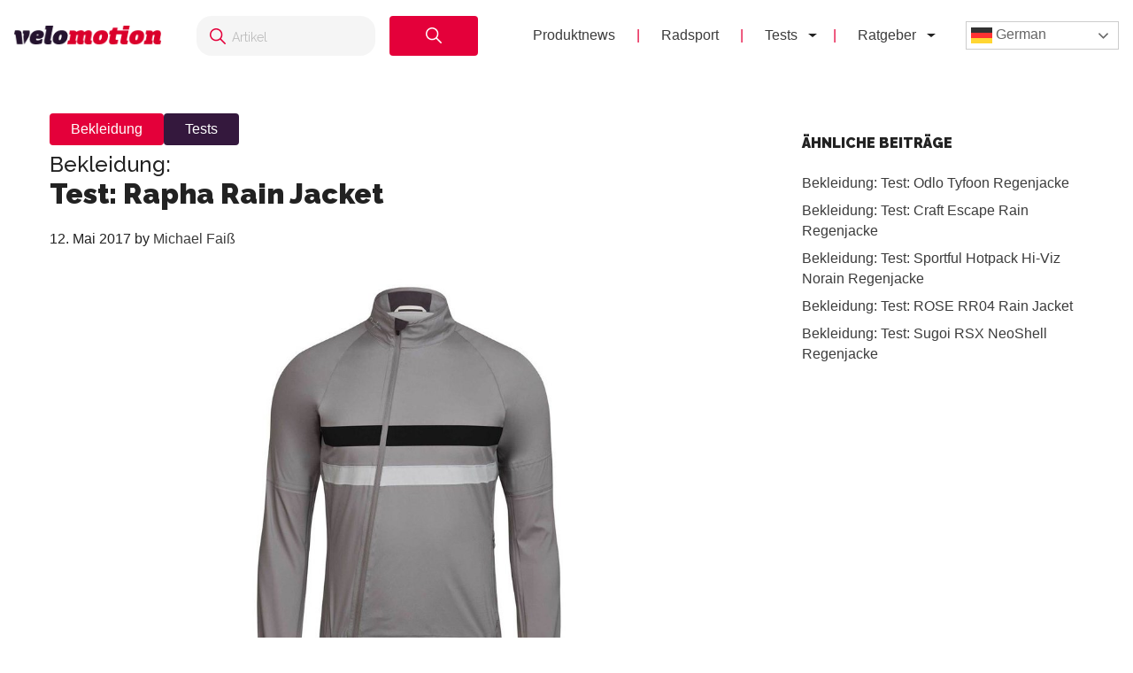

--- FILE ---
content_type: text/html; charset=UTF-8
request_url: https://velomotion.de/2017/05/test-rapha-rain-jacket/
body_size: 17701
content:
<!DOCTYPE html>
<html lang="de">
<head >
<meta charset="UTF-8" />
<meta name="viewport" content="width=device-width, initial-scale=1" />
<meta name='robots' content='index, follow, max-image-preview:large, max-snippet:-1, max-video-preview:-1' />
	<style>img:is([sizes="auto" i], [sizes^="auto," i]) { contain-intrinsic-size: 3000px 1500px }</style>
	<meta name="uri-translation" content="on" /><link rel="alternate" hreflang="de" href="https://velomotion.de/2017/05/test-rapha-rain-jacket/" />
<link rel="alternate" hreflang="ar" href="https://velomotion.world/2017/05/test-rapha-rain-jacket/" />
<link rel="alternate" hreflang="zh-CN" href="https://velomotion.asia/2017/05/test-rapha-rain-jacket/" />
<link rel="alternate" hreflang="hr" href="https://velomotion.eu/2017/05/test-rapha-rain-jacket/" />
<link rel="alternate" hreflang="cs" href="https://velomotion.cz/2017/05/test-rapha-rain-jacket/" />
<link rel="alternate" hreflang="da" href="https://velomotion.dk/2017/05/test-rapha-rain-jacket/" />
<link rel="alternate" hreflang="nl" href="https://velomotion.be/2017/05/test-rapha-rain-jacket/" />
<link rel="alternate" hreflang="en" href="https://velomotion.net/2017/05/test-rapha-rain-jacket/" />
<link rel="alternate" hreflang="fr" href="https://velomotion.fr/2017/05/test-rapha-rain-jacket/" />
<link rel="alternate" hreflang="it" href="https://velomotion.it/2017/05/test-rapha-rain-jacket/" />
<link rel="alternate" hreflang="ja" href="https://velomotion.cloud/2017/05/test-rapha-rain-jacket/" />
<link rel="alternate" hreflang="pl" href="https://velomotion.pl/2017/05/test-rapha-rain-jacket/" />
<link rel="alternate" hreflang="ru" href="https://ru.velomotion.de/2017/05/test-rapha-rain-jacket/" />
<link rel="alternate" hreflang="es" href="https://velomotion.es/2017/05/test-rapha-rain-jacket/" />
<link rel="alternate" hreflang="sv" href="https://velomotion.se/2017/05/test-rapha-rain-jacket/" />
<link rel="alternate" hreflang="tr" href="https://velomotion.pro/2017/05/test-rapha-rain-jacket/" />

    <!-- Google tag (gtag.js) -->
<script async src="https://www.googletagmanager.com/gtag/js?id=G-HGM892TGK1"></script>
<script>
  window.dataLayer = window.dataLayer || [];
  function gtag(){dataLayer.push(arguments);}
  gtag("js", new Date());

  gtag("config", "G-HGM892TGK1");
</script>

<script>
    window.custom_script_to_attach = "CUSTOMSCRIPTPLACEHOLDER";
    document.addEventListener("DOMContentLoaded", function () {
      if (window.custom_script_to_attach !== "CUSTOMSCRIPTPLACEHOLDER") {
        var script = document.createElement("script");
        script.src = window.custom_script_to_attach;
        script.async = true;
        script.crossorigin = "anonymous";
        document.body.appendChild(script);
      }
    });
</script>
    <script async src="https://securepubads.g.doubleclick.net/tag/js/gpt.js"></script>
<script>
  window.googletag = window.googletag || {cmd: []};
  googletag.cmd.push(function() {
    googletag.defineOutOfPageSlot('/36540838/velomotiontest', 'div-gpt-ad-1736848956451-0').addService(googletag.pubads());
    googletag.pubads().enableSingleRequest();
    googletag.enableServices();
  });
</script>

	<!-- This site is optimized with the Yoast SEO Premium plugin v21.8 (Yoast SEO v25.3) - https://yoast.com/wordpress/plugins/seo/ -->
	<title>Test: Rapha Rain Jacket - Velomotion</title>
	<link rel="canonical" href="https://velomotion.de/2017/05/test-rapha-rain-jacket/" />
	<meta property="og:locale" content="de_DE" />
	<meta property="og:type" content="article" />
	<meta property="og:title" content="Test: Rapha Rain Jacket" />
	<meta property="og:description" content="Zu Rapha muss man eigentlich nicht mehr allzu viele Worte verlieren. Der britische Hersteller genießt nicht umsonst schon lange einen exzellenten Ruf in der Fahrrad-Community und ist wohl auf dem allerbesten Weg zur Kultmarke. Mit der pragmatischen Rapha Rain Jacket hatten wir eine sehr puristische Jacke in unserem Test, die die Brücke zwischen klassischer Regenjacke [&hellip;]" />
	<meta property="og:url" content="https://velomotion.de/2017/05/test-rapha-rain-jacket/" />
	<meta property="og:site_name" content="Velomotion" />
	<meta property="article:publisher" content="https://www.facebook.com/pages/Velomotion/217938834997786?fref=ts" />
	<meta property="article:author" content="https://www.facebook.com/profile.php?id=100007871899307" />
	<meta property="article:published_time" content="2017-05-12T13:38:44+00:00" />
	<meta property="article:modified_time" content="2023-04-03T09:06:02+00:00" />
	<meta property="og:image" content="https://pub-f154438dceef491ba243fbee53912d51.r2.dev/wp-content/uploads/2017/05/07205057/rapha.jpg" />
	<meta property="og:image:width" content="1200" />
	<meta property="og:image:height" content="768" />
	<meta property="og:image:type" content="image/jpeg" />
	<meta name="author" content="Michael Faiß" />
	<meta name="twitter:card" content="summary_large_image" />
	<meta name="twitter:label1" content="Verfasst von" />
	<meta name="twitter:data1" content="Michael Faiß" />
	<meta name="twitter:label2" content="Geschätzte Lesezeit" />
	<meta name="twitter:data2" content="2 Minuten" />
	<script type="application/ld+json" class="yoast-schema-graph">{"@context":"https://schema.org","@graph":[{"@type":"WebPage","@id":"https://velomotion.de/2017/05/test-rapha-rain-jacket/","url":"https://velomotion.de/2017/05/test-rapha-rain-jacket/","name":"Test: Rapha Rain Jacket - Velomotion","isPartOf":{"@id":"https://velomotion.de/#website"},"primaryImageOfPage":{"@id":"https://velomotion.de/2017/05/test-rapha-rain-jacket/#primaryimage"},"image":{"@id":"https://velomotion.de/2017/05/test-rapha-rain-jacket/#primaryimage"},"thumbnailUrl":"https://pub-f154438dceef491ba243fbee53912d51.r2.dev/wp-content/uploads/2017/05/07205057/rapha.jpg","datePublished":"2017-05-12T13:38:44+00:00","dateModified":"2023-04-03T09:06:02+00:00","author":{"@id":"https://velomotion.de/#/schema/person/bcfa1fc44e76688b183677c30f78b1b9"},"breadcrumb":{"@id":"https://velomotion.de/2017/05/test-rapha-rain-jacket/#breadcrumb"},"inLanguage":"de","potentialAction":[{"@type":"ReadAction","target":["https://velomotion.de/2017/05/test-rapha-rain-jacket/"]}]},{"@type":"ImageObject","inLanguage":"de","@id":"https://velomotion.de/2017/05/test-rapha-rain-jacket/#primaryimage","url":"https://pub-f154438dceef491ba243fbee53912d51.r2.dev/wp-content/uploads/2017/05/07205057/rapha.jpg","contentUrl":"https://pub-f154438dceef491ba243fbee53912d51.r2.dev/wp-content/uploads/2017/05/07205057/rapha.jpg","width":1200,"height":768},{"@type":"BreadcrumbList","@id":"https://velomotion.de/2017/05/test-rapha-rain-jacket/#breadcrumb","itemListElement":[{"@type":"ListItem","position":1,"name":"Startseite","item":"https://velomotion.de/"},{"@type":"ListItem","position":2,"name":"Bekleidung: Test: Rapha Rain Jacket"}]},{"@type":"WebSite","@id":"https://velomotion.de/#website","url":"https://velomotion.de/","name":"Velomotion","description":"Dein Fahrrad und Radsport-News Magazin.","potentialAction":[{"@type":"SearchAction","target":{"@type":"EntryPoint","urlTemplate":"https://velomotion.de/?s={search_term_string}"},"query-input":{"@type":"PropertyValueSpecification","valueRequired":true,"valueName":"search_term_string"}}],"inLanguage":"de"},{"@type":"Person","@id":"https://velomotion.de/#/schema/person/bcfa1fc44e76688b183677c30f78b1b9","name":"Michael Faiß","description":"Michael Faiß hat in München Englisch und Geschichte studiert. Nach einem einjährigen Aufenthalt in England arbeitete er als Übersetzer unter anderem für das Magazin Procycling und das Degen Mediahouse. Außerdem ist er seit der Kindheit passionierter Radfahrer und –schrauber und fühlt sich vor allem abseits der asphaltierten Wege zuhause.","sameAs":["https://www.facebook.com/profile.php?id=100007871899307"],"url":"https://velomotion.de/author/michael-faiss/"}]}</script>
	<!-- / Yoast SEO Premium plugin. -->


<link rel='dns-prefetch' href='//fonts.googleapis.com' />
<link rel="alternate" type="application/rss+xml" title="Velomotion &raquo; Feed" href="https://velomotion.de/feed/" />
<link rel="alternate" type="application/rss+xml" title="Velomotion &raquo; Kommentar-Feed" href="https://velomotion.de/comments/feed/" />
<link rel="alternate" type="application/rss+xml" title="Velomotion &raquo; Bekleidung: Test: Rapha Rain Jacket-Kommentar-Feed" href="https://velomotion.de/2017/05/test-rapha-rain-jacket/feed/" />
<script type="text/javascript">
/* <![CDATA[ */
window._wpemojiSettings = {"baseUrl":"https:\/\/s.w.org\/images\/core\/emoji\/16.0.1\/72x72\/","ext":".png","svgUrl":"https:\/\/s.w.org\/images\/core\/emoji\/16.0.1\/svg\/","svgExt":".svg","source":{"concatemoji":"https:\/\/velomotion.de\/wp-includes\/js\/wp-emoji-release.min.js?ver=6.8.3"}};
/*! This file is auto-generated */
!function(s,n){var o,i,e;function c(e){try{var t={supportTests:e,timestamp:(new Date).valueOf()};sessionStorage.setItem(o,JSON.stringify(t))}catch(e){}}function p(e,t,n){e.clearRect(0,0,e.canvas.width,e.canvas.height),e.fillText(t,0,0);var t=new Uint32Array(e.getImageData(0,0,e.canvas.width,e.canvas.height).data),a=(e.clearRect(0,0,e.canvas.width,e.canvas.height),e.fillText(n,0,0),new Uint32Array(e.getImageData(0,0,e.canvas.width,e.canvas.height).data));return t.every(function(e,t){return e===a[t]})}function u(e,t){e.clearRect(0,0,e.canvas.width,e.canvas.height),e.fillText(t,0,0);for(var n=e.getImageData(16,16,1,1),a=0;a<n.data.length;a++)if(0!==n.data[a])return!1;return!0}function f(e,t,n,a){switch(t){case"flag":return n(e,"\ud83c\udff3\ufe0f\u200d\u26a7\ufe0f","\ud83c\udff3\ufe0f\u200b\u26a7\ufe0f")?!1:!n(e,"\ud83c\udde8\ud83c\uddf6","\ud83c\udde8\u200b\ud83c\uddf6")&&!n(e,"\ud83c\udff4\udb40\udc67\udb40\udc62\udb40\udc65\udb40\udc6e\udb40\udc67\udb40\udc7f","\ud83c\udff4\u200b\udb40\udc67\u200b\udb40\udc62\u200b\udb40\udc65\u200b\udb40\udc6e\u200b\udb40\udc67\u200b\udb40\udc7f");case"emoji":return!a(e,"\ud83e\udedf")}return!1}function g(e,t,n,a){var r="undefined"!=typeof WorkerGlobalScope&&self instanceof WorkerGlobalScope?new OffscreenCanvas(300,150):s.createElement("canvas"),o=r.getContext("2d",{willReadFrequently:!0}),i=(o.textBaseline="top",o.font="600 32px Arial",{});return e.forEach(function(e){i[e]=t(o,e,n,a)}),i}function t(e){var t=s.createElement("script");t.src=e,t.defer=!0,s.head.appendChild(t)}"undefined"!=typeof Promise&&(o="wpEmojiSettingsSupports",i=["flag","emoji"],n.supports={everything:!0,everythingExceptFlag:!0},e=new Promise(function(e){s.addEventListener("DOMContentLoaded",e,{once:!0})}),new Promise(function(t){var n=function(){try{var e=JSON.parse(sessionStorage.getItem(o));if("object"==typeof e&&"number"==typeof e.timestamp&&(new Date).valueOf()<e.timestamp+604800&&"object"==typeof e.supportTests)return e.supportTests}catch(e){}return null}();if(!n){if("undefined"!=typeof Worker&&"undefined"!=typeof OffscreenCanvas&&"undefined"!=typeof URL&&URL.createObjectURL&&"undefined"!=typeof Blob)try{var e="postMessage("+g.toString()+"("+[JSON.stringify(i),f.toString(),p.toString(),u.toString()].join(",")+"));",a=new Blob([e],{type:"text/javascript"}),r=new Worker(URL.createObjectURL(a),{name:"wpTestEmojiSupports"});return void(r.onmessage=function(e){c(n=e.data),r.terminate(),t(n)})}catch(e){}c(n=g(i,f,p,u))}t(n)}).then(function(e){for(var t in e)n.supports[t]=e[t],n.supports.everything=n.supports.everything&&n.supports[t],"flag"!==t&&(n.supports.everythingExceptFlag=n.supports.everythingExceptFlag&&n.supports[t]);n.supports.everythingExceptFlag=n.supports.everythingExceptFlag&&!n.supports.flag,n.DOMReady=!1,n.readyCallback=function(){n.DOMReady=!0}}).then(function(){return e}).then(function(){var e;n.supports.everything||(n.readyCallback(),(e=n.source||{}).concatemoji?t(e.concatemoji):e.wpemoji&&e.twemoji&&(t(e.twemoji),t(e.wpemoji)))}))}((window,document),window._wpemojiSettings);
/* ]]> */
</script>
<link rel='stylesheet' id='market-membership-style-css' href='https://velomotion.de/wp-content/themes/magazine-pro/market-membership/assets/css/style.css' type='text/css' media='all' />

<link rel='stylesheet' id='magazine-pro-theme-css' href='https://velomotion.de/wp-content/themes/magazine-pro/style.css?ver=3.1' type='text/css' media='all' />
<style id='wp-emoji-styles-inline-css' type='text/css'>

	img.wp-smiley, img.emoji {
		display: inline !important;
		border: none !important;
		box-shadow: none !important;
		height: 1em !important;
		width: 1em !important;
		margin: 0 0.07em !important;
		vertical-align: -0.1em !important;
		background: none !important;
		padding: 0 !important;
	}
</style>
<link rel='stylesheet' id='wp-block-library-css' href='https://velomotion.de/wp-includes/css/dist/block-library/style.min.css?ver=6.8.3' type='text/css' media='all' />
<style id='classic-theme-styles-inline-css' type='text/css'>
/*! This file is auto-generated */
.wp-block-button__link{color:#fff;background-color:#32373c;border-radius:9999px;box-shadow:none;text-decoration:none;padding:calc(.667em + 2px) calc(1.333em + 2px);font-size:1.125em}.wp-block-file__button{background:#32373c;color:#fff;text-decoration:none}
</style>
<style id='global-styles-inline-css' type='text/css'>
:root{--wp--preset--aspect-ratio--square: 1;--wp--preset--aspect-ratio--4-3: 4/3;--wp--preset--aspect-ratio--3-4: 3/4;--wp--preset--aspect-ratio--3-2: 3/2;--wp--preset--aspect-ratio--2-3: 2/3;--wp--preset--aspect-ratio--16-9: 16/9;--wp--preset--aspect-ratio--9-16: 9/16;--wp--preset--color--black: #000000;--wp--preset--color--cyan-bluish-gray: #abb8c3;--wp--preset--color--white: #ffffff;--wp--preset--color--pale-pink: #f78da7;--wp--preset--color--vivid-red: #cf2e2e;--wp--preset--color--luminous-vivid-orange: #ff6900;--wp--preset--color--luminous-vivid-amber: #fcb900;--wp--preset--color--light-green-cyan: #7bdcb5;--wp--preset--color--vivid-green-cyan: #00d084;--wp--preset--color--pale-cyan-blue: #8ed1fc;--wp--preset--color--vivid-cyan-blue: #0693e3;--wp--preset--color--vivid-purple: #9b51e0;--wp--preset--gradient--vivid-cyan-blue-to-vivid-purple: linear-gradient(135deg,rgba(6,147,227,1) 0%,rgb(155,81,224) 100%);--wp--preset--gradient--light-green-cyan-to-vivid-green-cyan: linear-gradient(135deg,rgb(122,220,180) 0%,rgb(0,208,130) 100%);--wp--preset--gradient--luminous-vivid-amber-to-luminous-vivid-orange: linear-gradient(135deg,rgba(252,185,0,1) 0%,rgba(255,105,0,1) 100%);--wp--preset--gradient--luminous-vivid-orange-to-vivid-red: linear-gradient(135deg,rgba(255,105,0,1) 0%,rgb(207,46,46) 100%);--wp--preset--gradient--very-light-gray-to-cyan-bluish-gray: linear-gradient(135deg,rgb(238,238,238) 0%,rgb(169,184,195) 100%);--wp--preset--gradient--cool-to-warm-spectrum: linear-gradient(135deg,rgb(74,234,220) 0%,rgb(151,120,209) 20%,rgb(207,42,186) 40%,rgb(238,44,130) 60%,rgb(251,105,98) 80%,rgb(254,248,76) 100%);--wp--preset--gradient--blush-light-purple: linear-gradient(135deg,rgb(255,206,236) 0%,rgb(152,150,240) 100%);--wp--preset--gradient--blush-bordeaux: linear-gradient(135deg,rgb(254,205,165) 0%,rgb(254,45,45) 50%,rgb(107,0,62) 100%);--wp--preset--gradient--luminous-dusk: linear-gradient(135deg,rgb(255,203,112) 0%,rgb(199,81,192) 50%,rgb(65,88,208) 100%);--wp--preset--gradient--pale-ocean: linear-gradient(135deg,rgb(255,245,203) 0%,rgb(182,227,212) 50%,rgb(51,167,181) 100%);--wp--preset--gradient--electric-grass: linear-gradient(135deg,rgb(202,248,128) 0%,rgb(113,206,126) 100%);--wp--preset--gradient--midnight: linear-gradient(135deg,rgb(2,3,129) 0%,rgb(40,116,252) 100%);--wp--preset--font-size--small: 13px;--wp--preset--font-size--medium: 20px;--wp--preset--font-size--large: 36px;--wp--preset--font-size--x-large: 42px;--wp--preset--spacing--20: 0.44rem;--wp--preset--spacing--30: 0.67rem;--wp--preset--spacing--40: 1rem;--wp--preset--spacing--50: 1.5rem;--wp--preset--spacing--60: 2.25rem;--wp--preset--spacing--70: 3.38rem;--wp--preset--spacing--80: 5.06rem;--wp--preset--shadow--natural: 6px 6px 9px rgba(0, 0, 0, 0.2);--wp--preset--shadow--deep: 12px 12px 50px rgba(0, 0, 0, 0.4);--wp--preset--shadow--sharp: 6px 6px 0px rgba(0, 0, 0, 0.2);--wp--preset--shadow--outlined: 6px 6px 0px -3px rgba(255, 255, 255, 1), 6px 6px rgba(0, 0, 0, 1);--wp--preset--shadow--crisp: 6px 6px 0px rgba(0, 0, 0, 1);}:where(.is-layout-flex){gap: 0.5em;}:where(.is-layout-grid){gap: 0.5em;}body .is-layout-flex{display: flex;}.is-layout-flex{flex-wrap: wrap;align-items: center;}.is-layout-flex > :is(*, div){margin: 0;}body .is-layout-grid{display: grid;}.is-layout-grid > :is(*, div){margin: 0;}:where(.wp-block-columns.is-layout-flex){gap: 2em;}:where(.wp-block-columns.is-layout-grid){gap: 2em;}:where(.wp-block-post-template.is-layout-flex){gap: 1.25em;}:where(.wp-block-post-template.is-layout-grid){gap: 1.25em;}.has-black-color{color: var(--wp--preset--color--black) !important;}.has-cyan-bluish-gray-color{color: var(--wp--preset--color--cyan-bluish-gray) !important;}.has-white-color{color: var(--wp--preset--color--white) !important;}.has-pale-pink-color{color: var(--wp--preset--color--pale-pink) !important;}.has-vivid-red-color{color: var(--wp--preset--color--vivid-red) !important;}.has-luminous-vivid-orange-color{color: var(--wp--preset--color--luminous-vivid-orange) !important;}.has-luminous-vivid-amber-color{color: var(--wp--preset--color--luminous-vivid-amber) !important;}.has-light-green-cyan-color{color: var(--wp--preset--color--light-green-cyan) !important;}.has-vivid-green-cyan-color{color: var(--wp--preset--color--vivid-green-cyan) !important;}.has-pale-cyan-blue-color{color: var(--wp--preset--color--pale-cyan-blue) !important;}.has-vivid-cyan-blue-color{color: var(--wp--preset--color--vivid-cyan-blue) !important;}.has-vivid-purple-color{color: var(--wp--preset--color--vivid-purple) !important;}.has-black-background-color{background-color: var(--wp--preset--color--black) !important;}.has-cyan-bluish-gray-background-color{background-color: var(--wp--preset--color--cyan-bluish-gray) !important;}.has-white-background-color{background-color: var(--wp--preset--color--white) !important;}.has-pale-pink-background-color{background-color: var(--wp--preset--color--pale-pink) !important;}.has-vivid-red-background-color{background-color: var(--wp--preset--color--vivid-red) !important;}.has-luminous-vivid-orange-background-color{background-color: var(--wp--preset--color--luminous-vivid-orange) !important;}.has-luminous-vivid-amber-background-color{background-color: var(--wp--preset--color--luminous-vivid-amber) !important;}.has-light-green-cyan-background-color{background-color: var(--wp--preset--color--light-green-cyan) !important;}.has-vivid-green-cyan-background-color{background-color: var(--wp--preset--color--vivid-green-cyan) !important;}.has-pale-cyan-blue-background-color{background-color: var(--wp--preset--color--pale-cyan-blue) !important;}.has-vivid-cyan-blue-background-color{background-color: var(--wp--preset--color--vivid-cyan-blue) !important;}.has-vivid-purple-background-color{background-color: var(--wp--preset--color--vivid-purple) !important;}.has-black-border-color{border-color: var(--wp--preset--color--black) !important;}.has-cyan-bluish-gray-border-color{border-color: var(--wp--preset--color--cyan-bluish-gray) !important;}.has-white-border-color{border-color: var(--wp--preset--color--white) !important;}.has-pale-pink-border-color{border-color: var(--wp--preset--color--pale-pink) !important;}.has-vivid-red-border-color{border-color: var(--wp--preset--color--vivid-red) !important;}.has-luminous-vivid-orange-border-color{border-color: var(--wp--preset--color--luminous-vivid-orange) !important;}.has-luminous-vivid-amber-border-color{border-color: var(--wp--preset--color--luminous-vivid-amber) !important;}.has-light-green-cyan-border-color{border-color: var(--wp--preset--color--light-green-cyan) !important;}.has-vivid-green-cyan-border-color{border-color: var(--wp--preset--color--vivid-green-cyan) !important;}.has-pale-cyan-blue-border-color{border-color: var(--wp--preset--color--pale-cyan-blue) !important;}.has-vivid-cyan-blue-border-color{border-color: var(--wp--preset--color--vivid-cyan-blue) !important;}.has-vivid-purple-border-color{border-color: var(--wp--preset--color--vivid-purple) !important;}.has-vivid-cyan-blue-to-vivid-purple-gradient-background{background: var(--wp--preset--gradient--vivid-cyan-blue-to-vivid-purple) !important;}.has-light-green-cyan-to-vivid-green-cyan-gradient-background{background: var(--wp--preset--gradient--light-green-cyan-to-vivid-green-cyan) !important;}.has-luminous-vivid-amber-to-luminous-vivid-orange-gradient-background{background: var(--wp--preset--gradient--luminous-vivid-amber-to-luminous-vivid-orange) !important;}.has-luminous-vivid-orange-to-vivid-red-gradient-background{background: var(--wp--preset--gradient--luminous-vivid-orange-to-vivid-red) !important;}.has-very-light-gray-to-cyan-bluish-gray-gradient-background{background: var(--wp--preset--gradient--very-light-gray-to-cyan-bluish-gray) !important;}.has-cool-to-warm-spectrum-gradient-background{background: var(--wp--preset--gradient--cool-to-warm-spectrum) !important;}.has-blush-light-purple-gradient-background{background: var(--wp--preset--gradient--blush-light-purple) !important;}.has-blush-bordeaux-gradient-background{background: var(--wp--preset--gradient--blush-bordeaux) !important;}.has-luminous-dusk-gradient-background{background: var(--wp--preset--gradient--luminous-dusk) !important;}.has-pale-ocean-gradient-background{background: var(--wp--preset--gradient--pale-ocean) !important;}.has-electric-grass-gradient-background{background: var(--wp--preset--gradient--electric-grass) !important;}.has-midnight-gradient-background{background: var(--wp--preset--gradient--midnight) !important;}.has-small-font-size{font-size: var(--wp--preset--font-size--small) !important;}.has-medium-font-size{font-size: var(--wp--preset--font-size--medium) !important;}.has-large-font-size{font-size: var(--wp--preset--font-size--large) !important;}.has-x-large-font-size{font-size: var(--wp--preset--font-size--x-large) !important;}
:where(.wp-block-post-template.is-layout-flex){gap: 1.25em;}:where(.wp-block-post-template.is-layout-grid){gap: 1.25em;}
:where(.wp-block-columns.is-layout-flex){gap: 2em;}:where(.wp-block-columns.is-layout-grid){gap: 2em;}
:root :where(.wp-block-pullquote){font-size: 1.5em;line-height: 1.6;}
</style>
<link rel='stylesheet' id='related-posts-by-taxonomy-css' href='https://velomotion.de/wp-content/plugins/related-posts-by-taxonomy/includes/assets/css/styles.css?ver=6.8.3' type='text/css' media='all' />
<link rel='stylesheet' id='tablepress-tabletools-fixedheader-css-css' href='https://velomotion.de/wp-content/plugins/tablepress-datatables-tabletools-fixedheader/css/TableTools.min.css?ver=2.1.5' type='text/css' media='all' />
<link rel='stylesheet' id='vmt_tours-css' href='https://velomotion.de/wp-content/plugins/velomotion-travel/static/tours.css?ver=6.8.3' type='text/css' media='all' />
<link rel='stylesheet' id='velomotion_custom-css' href='https://velomotion.de/wp-content/themes/magazine-pro/addons/columns/columns.css?ver=6.8.3' type='text/css' media='all' />
<link rel='stylesheet' id='lightbox-style-css' href='https://velomotion.de/wp-content/themes/magazine-pro/css/jquery.fancybox.css?ver=6.8.3' type='text/css' media='all' />
<link rel='stylesheet' id='ads-page-style-css' href='https://velomotion.de/wp-content/themes/magazine-pro/vm-advertising/assets/css/style.css' type='text/css' media='all' />
<link rel='stylesheet' id='tablepress-default-css' href='https://velomotion.de/wp-content/tablepress-combined.min.css?ver=131' type='text/css' media='all' />
<link rel='stylesheet' id='tablepress-responsive-tables-css' href='https://velomotion.de/wp-content/plugins/tablepress-responsive-tables/css/tablepress-responsive.min.css?ver=1.8' type='text/css' media='all' />
<link rel='stylesheet' id='google-fonts-css' href='//fonts.googleapis.com/css?family=Roboto%3A300%2C400%7CRaleway%3A400%2C500%2C900&#038;ver=6.8.3' type='text/css' media='all' />
<link rel='stylesheet' id='helvetica-font-css' href='https://velomotion.de/wp-content/themes/magazine-pro/fonts/stylesheet.css?ver=6.8.3' type='text/css' media='all' />
<link rel='stylesheet' id='vm-header-menu-css' href='https://velomotion.de/wp-content/themes/magazine-pro/css/header.css?ver=6.8.3' type='text/css' media='all' />
<link rel='stylesheet' id='vm-content-css' href='https://velomotion.de/wp-content/themes/magazine-pro/css/content.css?ver=6.8.3' type='text/css' media='all' />
<link rel='stylesheet' id='vm-article-list-css' href='https://velomotion.de/wp-content/themes/magazine-pro/css/article-list.css?ver=6.8.3' type='text/css' media='all' />
<script type="text/javascript" src="https://velomotion.de/wp-includes/js/jquery/jquery.min.js?ver=3.7.1" id="jquery-core-js"></script>
<script type="text/javascript" src="https://velomotion.de/wp-includes/js/jquery/jquery-migrate.min.js?ver=3.4.1" id="jquery-migrate-js"></script>
<script type="text/javascript" src="https://velomotion.de/wp-content/themes/magazine-pro/js/responsive-menu.js?ver=6.8.3" id="vm-responsive-menu-js"></script>
<script type="text/javascript" src="https://velomotion.de/wp-content/themes/magazine-pro/js/vm-gcse-injecting.js?ver=6.8.3" id="vm-gcse-injecting-js"></script>
<link rel="https://api.w.org/" href="https://velomotion.de/wp-json/" /><link rel="alternate" title="JSON" type="application/json" href="https://velomotion.de/wp-json/wp/v2/posts/69819" /><link rel="EditURI" type="application/rsd+xml" title="RSD" href="https://velomotion.de/xmlrpc.php?rsd" />
<meta name="generator" content="WordPress 6.8.3" />
<link rel='shortlink' href='https://velomotion.de/?p=69819' />
<link rel="alternate" title="oEmbed (JSON)" type="application/json+oembed" href="https://velomotion.de/wp-json/oembed/1.0/embed?url=https%3A%2F%2Fvelomotion.de%2F2017%2F05%2Ftest-rapha-rain-jacket%2F" />
<link rel="alternate" title="oEmbed (XML)" type="text/xml+oembed" href="https://velomotion.de/wp-json/oembed/1.0/embed?url=https%3A%2F%2Fvelomotion.de%2F2017%2F05%2Ftest-rapha-rain-jacket%2F&#038;format=xml" />
<link rel="icon" href="https://velomotion.de/wp-content/themes/magazine-pro/images/favicon.ico" />
		<style type="text/css" id="wp-custom-css">
			.postid-221922 span.factcontent {
    text-overflow: ellipsis;
    overflow: hidden;
    wihte-space: nowrap;
    white-space: nowrap;
    width: 100%;
    display: flow;
}

.su-note-inner {
    padding: 1em;
    border-width: 1px;
    border-style: solid;
    text-align: center;
		font-size:22px
}

.entry-content .wp-caption-text {
    font-size: 14px;
    font-weight: 700;
    margin: 0 0 20px 0;
    line-height: 1.5;
    text-align: center;
}

.page-id-219570 ul {
    margin: 0 0 24px;
}

.su-note .vm-banner-container {
    display: none;
}

.page .featured-content {
	display:none;
}

.postid-199997 .filter-container label {
    display: inline-flex;
    align-items: center;
    margin-right: 20px;
    font-size: 0.9rem;
    color: #333;
    cursor: pointer;
}
.postid-199997 .filter-container {
    margin-top: 20px;
    padding: 10px 50px;
    background-color: #f7f7f7;
    border-radius: 8px;
    box-shadow: 0px 2px 5px rgba(0, 0, 0, 0.1);
    width: 100%;
    text-align: center;
    display: flex;
}

.postid-199997 .filter-container input[type="checkbox"] {
      margin-right: 5px;
      width: 15px;
      height: 15px;
      cursor: pointer;
    }

.keinewerbung .vm-banner-container {
	display:none;
}

.postid-200839 .vm-banner-container {
    display: none;
}

.postid-199997 .vm-banner-container {
    display: none;
}

.postid-200537 .vm-banner-container {
    display: none;
}

.su-box-content li {
    margin-left: 25px;
}
.one_third .vm-banner-container {
    display: none;
}
.one_fourth .vm-banner-container {
    display: none;
}

.su-box .videowerbung {
	display:none;
}

.su-box-content {
	text-align:left;
}
.fmarktlinkbox {
    display: none;
}

.postid-169871 .bllink {
	display:none;
}

.postid-170299 .bllink {
	display:none;
}

.bluebersicht td.column-1 {
    width: 70%;
}

.postid-163708 .su-posts.su-posts-default-loop .su-post-excerpt {
    display: block;
}

.tablepress.motor22 thead th {
    width: 13%;
}

.ebikekauf .su-carousel span.vmsubtitle {
    display: none;
}

.ebikekauf .entry-content ol > li {
    list-style-type: decimal;
    margin-bottom: 10px;
}

.category-radreisen .displaybanner_content {
	display:none;
}

.category-radreisen .videowerbung {
	display:none;
}

.keinwerbung .bbbanner {
	display:none;
}

.keinwerbung .displaybanner_content {
	display:none;
}

.keinwerbung .videowerbung {
	display:none;
}

.gxeagle td.column-1 {
    width: 25%;
	font-weight:bold;
}

.gxeagle td.column-3 {
    width: 15%;
}

.gxeagle td.column-4 {
    width: 15%;
}

.gxeagle td.column-5 {
    width: 15%;
}

.leserwahl21.tablepress tbody td {
    vertical-align: middle;
}

.leserwahl21 img {
	max-width:200px;
}

.leserwahl21.tablepress tbody td {
	border:0;
}

.leserwahl21 td.column-1 {
    font-weight: bold;
}

.su-box .displaybanner_content {
	display:none;
}

.leserwahl .su-box-title {
    display: block !important;
	background-color: #E4003A!important;
}

.leserwahl1 .su-box-title {
    display: block !important;
	background-color: #ffd701!important;
}

.leserwahl2 .su-box-title {
    display: block !important;
	background-color: #d0d0d0!important;
}

.leserwahl3 .su-box-title {
    display: block !important;
	background-color: #cc8e3b!important;
}

img.centered,
.aligncenter {
  max-width: 158%;
}


.entry-content table .wp-caption {
max-width:100%!important;
	width:auto!important;
}

.blwertungi {
	padding:0;
}

.blthumb {
    width: 33%;
    float: left;
}

.blmeta {
    width: 65%;
    float: right;
}

.su-posts.su-posts-default-loop .su-post {
		border:0;
	}
	
.su-posts-default-loop .su-post-thumbnail {
		width:250px;
	}
	
.su-posts-default-loop .su-post-thumbnail img {
    max-width: 250px;
    max-height: 250px;
}

.postid-133623 ul.su-posts.su-posts-list-loop {
    margin-left: 0;
}

.rise tr.row-5 {
    background-color: #333!important;
    font-weight: 100;
    color: #fff;
}

.postid-133623 ul.su-posts.su-posts-list-loop > li {
    list-style-type: none;
    margin:5px 0;
}

.postid-161844 .fazitbox.fmarktlinkbox {
    display: none;
}

.postid-133623 ul.su-posts.su-posts-list-loop .vmsubtitle {
    font-weight: bold;
}

.postid-145036 .su-post-meta {
    display: none;
}

#wpadminbar {
    z-index: 999999999;
}

.emtb20short {
    margin-bottom: 20px;
}

.postid-132525 table#bestenlisteliste .produktbl {
	padding:10px 0;
}

.postid-132525 table#bestenlisteliste .wertungbl {
	font-weight:400;
}

.postid-132525 table#bestenlisteliste .preisleistungbl {
	font-weight:400;
}

.postid-132525 .blbildheading {
    text-shadow: 0 0 4px #000000;
    text-align: center;
    font-weight: bold;
    color: #f1f1f1;
    margin-top: -30px;
    background: #3C3C3C;
	font-size: 1.2em;
}

.blback {
    height: 170px;
    background-size: contain;
    background-repeat: no-repeat;
}

.mediafacts .cbbanner, .mediafacts .bbbanner {
	display:none;
}

.mediafacts .entry-content {
    padding: 20px 50px;
}

.mediafacts .gallery {
    overflow: hidden;
    margin-bottom: 28px;
    width: 100%;
    margin-left:0;
}

.mediafacts .page h1.entry-title {
    display:none;
}

.entry-title.cover {
    box-sizing: border-box;
}

.vm-featured-ad__price {
    background: #4c82cd!important;
}

.vm-featured-ad__title {
    color: #4c82cd!important;
}

.postid-118819 .entry-content iframe {
	width:70%
}

.postid-128606 ul.ez-toc-list {
    padding: 10px;
}

.postid-128606 .ez-toc-title-container {
    display: none;
}

.leasingvergleich td.column-1 {
    font-weight: bold;
}

@media only screen and (max-width: 768px){
.genesis-nav-menu.menu-secondary.responsive-menu .menu-item > a {
    color: black;
	}
ul#menu-footer {
    background: white;
    border-top: 2px solid #009ddf;
    display: block!important;
}
.blthumb{
		display:none!important;
	}
	
	.blmeta {
		width:90%!important;
		float:none!important;
	}

}

@media only screen and (min-width: 768px) {
	
	.page-template-bestenliste_komplettrad .su-posts.su-posts-default-loop .su-post {
		border:0;
	}
	
	.page-template-bestenliste_komplettrad .su-posts-default-loop .su-post-thumbnail {
		width:250px;
	}
	
	.page-template-bestenliste_komplettrad .su-posts-default-loop .su-post-thumbnail img {
    max-width: 250px;
    max-height: 250px;
}
	
	.postid-126103 .su-spoiler-title {
    font-size: 16px;
}
	
.videowerbunghome {
    margin-top: -335px;
    margin-right: 20px;
}
	
	.bbbanner iframe {
    height: 250px;
}
}

.archive .entry-title.cover {
	border-left:4px solid #009ddf;
}
@media only screen and (max-width: 768px) {
	.fazitpro, .fazitcontra, .fazitneutral {
    width: 90%;
}
	
	body {
		font-size:16px;
	}
	
	.videowerbunghome {
		display:none;
	}
}

@media only screen and (max-width: 468px) {
.bbbanner {
    max-height: 100%;
}
	
.gallery-columns-2 .gallery-item {
    width: 100%;
    margin: 5px;
}
	
	.displaybanner_content {
    margin: 10px 0;
}
	
}

@media only screen and (min-width: 1168px) {
	.videowerbung .newbanner {
	max-width: 1200px;
    margin: 40px -550px;
    background: grey;
    box-shadow: 0px 0px 15px #5b5b5b;
}
	
	
table.bestenliste tbody tr {
    height: 230px;
}
	
	.gallery-columns-3 .gallery-item {
    width: 32%;
}

.gallery-columns-4 .gallery-item {
    width: 24%;
}

.gallery-columns-2 .gallery-item {
    width: 48%;
}
	
.featured_image .testsiegel {
    width: 18%;
    position: absolute;
    top: 20px;
    right: 20px;
}
	
.vm-featured-section__item {
    -ms-flex: 0 1 30.6%!important;
    flex: 0 1 30.6%!important;
}
}

		</style>
		</head>
<body class="wp-singular post-template-default single single-post postid-69819 single-format-standard wp-theme-genesis wp-child-theme-magazine-pro header-full-width content-sidebar genesis-breadcrumbs-hidden genesis-footer-widgets-hidden primary-nav"><div class="site-container"><header class="site-header"><div class="wrap"><div class="velomotion-header-menu"><a class="vm-menu-logo-link" href="https://velomotion.de/" title="Velomotion Magazin">
    <img class="vm-menu-logo" width="188" alt="Velomotion logo" height="25" src=https://velomotion.de/wp-content/themes/magazine-pro/images/menu-logo.png srcset="https://velomotion.de/wp-content/themes/magazine-pro/images/menu-logo@2x.png 1.5x" />
    <img class="vm-menu-logo vm-menu-logo--mobile" alt="Velomotion small logo" width="56" height="32" src=https://velomotion.de/wp-content/themes/magazine-pro/images/menu-logo-small.png srcset="https://velomotion.de/wp-content/themes/magazine-pro/images/menu-logo-small@2x.png 1.5x" />
    </a>
    <script>
        window.VM_GCSE_CX_DEFAULT = "<GCSE_CX_DEFAULT>";
        window.VM_GCSE_CX_SEARCH_RESULT_PAGE = "<GCSE_CX_SEARCH_RESULT_PAGE>";
    </script><div class="vm-header__search-col">
            <div class="vm-realtime-search-container">
                <div class="vm-realtime-search" style="display: none;">
                    <button id="vm-realtime-search-btn-expand" class="vm-button vm-realtime-search__expand vm-button--transparent vm-button--icon vm-realtime-search-responsive-btn" type="button" title="Search button">
                        <img src="https://velomotion.de/wp-content/themes/magazine-pro/images/search.svg" width="24px" height="24px" alt="Search icon" title="Search icon" class="vm-button__icon" />
                    </button>
                    <div id="vm-realtime-search-expanded-block-result" class="vm-realtime-search__bar vm-realtime-search__bar--hidden">
                        <img src="https://velomotion.de/wp-content/themes/magazine-pro/images/search.svg" width="24px" height="24px" alt="Search icon" title="Search icon" class="vm-realtime-search__icon" />
                        <div class="vm-form-control vm-realtime-search__input vm-form-control--floating-label">
                            <input name="query" class="vm-input vm-form-control__input" placeholder="Artikel"
                                id="id-query" autocomplete="off" title="Suche starten" value="">
                            <button id="realtime-search-reset-btn" class="vm-realtime-search__clear vm-button--transparent vm-button--icon" type="button" style="display: none;" title="Close search button">
                                <img src="https://velomotion.de/wp-content/themes/magazine-pro/images/close.svg" width="24px" height="24px" alt="Close icon" title="Close icon" class="vm-button__icon" />
                            </button>
                        </div>

                        <a id="vm-realtime-search-btn" class="vm-button vm-realtime-search-btn vm-realtime-search__bar--hidden" src="javascript:void(0);" title="Search button">
                            <svg xmlns="http://www.w3.org/2000/svg" width="24" height="24" viewBox="0 0 1024 1024" class="vm-button__icon">
                                <path d="M887 840.4l-213.6-215.6c41.8-52.4 67-118.8 67-191 0-169-137-306-306.2-306s-306.2 137.2-306.2 306.2 137 306 306.2 306c73.2 0 140.2-25.6 193-68.4l212.2 214.2c6.4 6.8 15.2 10.2 23.8 10.2 8.2 0 16.4-3 22.6-9 13.2-12.6 13.6-33.4 1.2-46.6zM434.2 674.2c-64.2 0-124.6-25-170-70.4s-70.4-105.8-70.4-169.8c0-64.2 25-124.6 70.4-169.8 45.4-45.4 105.8-70.4 170-70.4s124.6 25 170 70.4c45.4 45.4 70.4 105.8 70.4 169.8 0 64.2-25 124.6-70.4 169.8-45.4 45.4-105.8 70.4-170 70.4z"></path>
                            </svg>
                        </a>
                    </div>
                    
                </div>
                
            </div>
        </div>

        <div class="gcse-searchresults-only"></div><div class="vm-menu-container-wrapper">
    <button type="button" class="vm-menu-button-toggle" id="vm-menu-button-toggle">
    <span></span>
    <span></span>
    <span></span>
    </button>
    <nav id="vm-main-menu" class="vm-main-menu"><ul id="menu-velomotion-main-2023" class="menu"><li id="menu-item-172902" class="menu-item menu-item-type-taxonomy menu-item-object-category menu-item-172902"><a href="https://velomotion.de/category/produktnews/">Produktnews</a><span class="vm-main-menu__expand" type="button"></span></li>
<li id="menu-item-172903" class="menu-item menu-item-type-taxonomy menu-item-object-category menu-item-172903"><a href="https://velomotion.de/category/radsport/">Radsport</a><span class="vm-main-menu__expand" type="button"></span></li>
<li id="menu-item-172905" class="menu-item menu-item-type-taxonomy menu-item-object-category current-post-ancestor current-menu-parent current-post-parent menu-item-has-children menu-item-172905"><a href="https://velomotion.de/category/mtb_e-bike_rennrad-tests/">Tests</a><span class="vm-main-menu__expand" type="button"></span>
<ul class="sub-menu">
	<li id="menu-item-188788" class="menu-item menu-item-type-taxonomy menu-item-object-category menu-item-188788"><a href="https://velomotion.de/category/mtb_e-bike_rennrad-tests/komplettraeder/">Kompletträder</a><span class="vm-main-menu__expand" type="button"></span></li>
	<li id="menu-item-188789" class="menu-item menu-item-type-taxonomy menu-item-object-category menu-item-188789"><a href="https://velomotion.de/category/mtb_e-bike_rennrad-tests/komponenten/">Komponenten</a><span class="vm-main-menu__expand" type="button"></span></li>
	<li id="menu-item-188792" class="menu-item menu-item-type-taxonomy menu-item-object-category menu-item-188792"><a href="https://velomotion.de/category/mtb_e-bike_rennrad-tests/zubehor/">Zubehör</a><span class="vm-main-menu__expand" type="button"></span></li>
</ul>
</li>
<li id="menu-item-172904" class="menu-item menu-item-type-taxonomy menu-item-object-category menu-item-has-children menu-item-172904"><a href="https://velomotion.de/category/ratgeber/">Ratgeber</a><span class="vm-main-menu__expand" type="button"></span>
<ul class="sub-menu">
	<li id="menu-item-172915" class="menu-item menu-item-type-taxonomy menu-item-object-category menu-item-172915"><a href="https://velomotion.de/category/ratgeber/kaufberatung-fahrrad-e-bike/">Kaufberatung</a><span class="vm-main-menu__expand" type="button"></span></li>
	<li id="menu-item-172914" class="menu-item menu-item-type-taxonomy menu-item-object-category menu-item-172914"><a href="https://velomotion.de/category/ratgeber/fahrrad-leasing/">Leasing</a><span class="vm-main-menu__expand" type="button"></span></li>
	<li id="menu-item-174855" class="menu-item menu-item-type-taxonomy menu-item-object-category menu-item-174855"><a href="https://velomotion.de/category/ratgeber/ratgeber-recht/">Recht</a><span class="vm-main-menu__expand" type="button"></span></li>
	<li id="menu-item-172916" class="menu-item menu-item-type-taxonomy menu-item-object-category menu-item-172916"><a href="https://velomotion.de/category/ratgeber/fahrradwerkstatt/">Werkstatt</a><span class="vm-main-menu__expand" type="button"></span></li>
	<li id="menu-item-174856" class="menu-item menu-item-type-custom menu-item-object-custom menu-item-174856"><a href="https://www.velomotion.de/radreisen/">Radreise</a><span class="vm-main-menu__expand" type="button"></span></li>
</ul>
</li>
</ul></nav><div class="gtranslate_wrapper" id="gt-wrapper-12372621"></div></div></div></div></header><div class="site-inner"><div class="content-sidebar-wrap"><div class="vm-single-grid"><section class="vm-single-grid__content"><main class="content"><article class="post-69819 post type-post status-publish format-standard has-post-thumbnail category-bekleidung category-mtb_e-bike_rennrad-tests tag-rapha tag-regenjacke tag-regenjackenbl entry" aria-label="Bekleidung: Test: Rapha Rain Jacket"><header class="entry-header"><p class="entry-meta"><div class='vm-category-buttons'><a class="vm-category-button" href="https://velomotion.de/category/mtb_e-bike_rennrad-tests/bekleidung/">Bekleidung</a><a class="vm-category-button" style="background-color: #34183d" href="https://velomotion.de/category/mtb_e-bike_rennrad-tests/">Tests</a></div> </p><h1 class="entry-title"><span class="vmsubtitle">Bekleidung:</span> Test: Rapha Rain Jacket</h1>
<p class="entry-meta"><time class="entry-time">12. Mai 2017</time> by <span class="entry-author"><a href="https://velomotion.de/author/michael-faiss/" class="entry-author-link" rel="author"><span class="entry-author-name">Michael Faiß</span></a></span>  </p></header>  <div class="featured_image"> <img width="1200" height="768" src="https://pub-f154438dceef491ba243fbee53912d51.r2.dev/wp-content/uploads/2017/05/07205057/rapha.jpg" class="attachment-post-image size-post-image wp-post-image" alt="" decoding="async" />
  </div>
    <div class="entry-content"><div class="one_half">
<p><a href="https://pub-f154438dceef491ba243fbee53912d51.r2.dev/wp-content/uploads/2017/05/07205057/rapha.jpg"><img decoding="async" class="alignnone size-full wp-image-69712" src="https://pub-f154438dceef491ba243fbee53912d51.r2.dev/wp-content/uploads/2017/05/07205057/rapha.jpg" alt="" width="1200" height="768" srcset="https://pub-f154438dceef491ba243fbee53912d51.r2.dev/wp-content/uploads/2017/05/07205057/rapha-80x50.jpg 80w, https://pub-f154438dceef491ba243fbee53912d51.r2.dev/wp-content/uploads/2017/05/07205057/rapha-300x192.jpg 300w, https://pub-f154438dceef491ba243fbee53912d51.r2.dev/wp-content/uploads/2017/05/07205057/rapha-768x492.jpg 768w, https://pub-f154438dceef491ba243fbee53912d51.r2.dev/wp-content/uploads/2017/05/07205057/rapha-1024x655.jpg 1024w, https://pub-f154438dceef491ba243fbee53912d51.r2.dev/wp-content/uploads/2017/05/07205057/rapha.jpg 1200w" sizes="(max-width: 1200px) 100vw, 1200px" /></a></p>
</div>
<div class="vm-banner-container">
<aside class="widget-area">
<section id="custom_html-4" class="widget_text widget widget_custom_html">
<div class="widget_text widget-wrap">
<div class="textwidget custom-html-widget"><!-- Revive Adserver Hosted edition Asynchronous JS Tag - Generated with Revive Adserver v5.5.2 --><br />
<ins data-revive-zoneid="26587" data-revive-id="727bec5e09208690b050ccfc6a45d384"></ins><br />
<script async src="//servedby.revive-adserver.net/asyncjs.php"></script></div>
</div>
</section>
</aside>
</div>
<div class="one_half last">
<p><strong>Schnitt:</strong> Alltag / MTB<br />
<strong>Größe:</strong> Fällt klein aus<br />
<strong>Kapuze:</strong> Nein</p>
<p><strong>Preis: 210,00€</strong></p>
<div class="vm-banner-container">
<aside class="widget-area">
<section id="custom_html-4" class="widget_text widget widget_custom_html">
<div class="widget_text widget-wrap">
<div class="textwidget custom-html-widget"><!-- Revive Adserver Hosted edition Asynchronous JS Tag - Generated with Revive Adserver v5.5.2 --><br />
<ins data-revive-zoneid="26587" data-revive-id="727bec5e09208690b050ccfc6a45d384"></ins><br />
<script async src="//servedby.revive-adserver.net/asyncjs.php"></script></div>
</div>
</section>
</aside>
</div>
</div><div class="clearboth"></div>
<p>Zu Rapha muss man eigentlich nicht mehr allzu viele Worte verlieren. Der britische Hersteller genießt nicht umsonst schon lange einen exzellenten Ruf in der Fahrrad-Community und ist wohl auf dem allerbesten Weg zur Kultmarke. Mit der pragmatischen Rapha Rain Jacket hatten wir eine sehr puristische Jacke in unserem Test, die die Brücke zwischen klassischer Regenjacke und Regentrikot schlägt. Das sehr dünne Material schmiegt sich angenehm an die Haut an &#8211; im Unterarm-Bereich hat man bei Rapha hier mehrere Lagen verwendet, um die Jacke auch in Kombination mit einem Kurzarmtrikot komfortabel zu gestalten. Schnitt und Passform sind Rapha-typisch sportlich und ausgesprochen eng; wer es nicht hauteng möchte, sollte eine Nummer größer wählen.</p>
<p><a href="https://pub-f154438dceef491ba243fbee53912d51.r2.dev/wp-content/uploads/2017/05/07205009/regenjacken-1-8.jpg"><img loading="lazy" decoding="async" class="size-full wp-image-69836 aligncenter" src="https://pub-f154438dceef491ba243fbee53912d51.r2.dev/wp-content/uploads/2017/05/07205009/regenjacken-1-8.jpg" alt="" width="1200" height="800" srcset="https://pub-f154438dceef491ba243fbee53912d51.r2.dev/wp-content/uploads/2017/05/07205009/regenjacken-1-8-300x200.jpg 300w, https://pub-f154438dceef491ba243fbee53912d51.r2.dev/wp-content/uploads/2017/05/07205009/regenjacken-1-8-768x512.jpg 768w, https://pub-f154438dceef491ba243fbee53912d51.r2.dev/wp-content/uploads/2017/05/07205009/regenjacken-1-8-1024x683.jpg 1024w, https://pub-f154438dceef491ba243fbee53912d51.r2.dev/wp-content/uploads/2017/05/07205009/regenjacken-1-8.jpg 1200w" sizes="auto, (max-width: 1200px) 100vw, 1200px" /></a></p>
<div class="vm-banner-container">
<aside class="widget-area">
<section id="custom_html-4" class="widget_text widget widget_custom_html">
<div class="widget_text widget-wrap">
<div class="textwidget custom-html-widget"><!-- Revive Adserver Hosted edition Asynchronous JS Tag - Generated with Revive Adserver v5.5.2 --><br />
<ins data-revive-zoneid="26587" data-revive-id="727bec5e09208690b050ccfc6a45d384"></ins><br />
<script async src="//servedby.revive-adserver.net/asyncjs.php"></script></div>
</div>
</section>
</aside>
</div>
<p>Das Design ist wie fast immer bei Rapha ausgesprochen gelungen. Die Jacke sieht in dezentem Grau mit den beiden Bruststreifen und dem asymmetrischen Reißverschluss klasse aus. Einer der beiden Streifen reflektiert übrigens im Dunkeln und sorgt damit für gute Sichtbarkeit und bei Schmuddelwetter. Die eng anliegenden Neopren-Bündchen an den Ärmeln erledigen ihren Job hervorragend und Wasser hat keine Chance. Der Stehkragen hat die richtige Weite &#8211; schnürt nicht allzu sehr ab, ist aber eng genug um Wind und Wetter draußen zu halten. Bei Nicht-Gebrauch lässt sich die Rapha Jacke übrigens sehr klein zusammenfalten und findet in dieser Form auch in der Trikottasche Platz.</p>
<p>Im Regen macht die Rapha Rain Jacket eine sehr gute Figur und das sehr dünne Material hält auch bei langen Fahrten zuverlässig dicht. Es wird jedoch recht schnell ziemlich warm in der Jacke &#8211; hier hätten wir es durchaus begrüßt, wenn Rapha seiner puristischen Jacke ein paar Lüftungsöffnungen spendiert hätte.</p>
</div>												<div class="fazitboxkomplett">
										<div class="bllink"><a href="" target="_blank">Zurück zur Bestenliste</a></div>										
										<div class ="fwlayoutkrad">
																				<h2 class="fazithead">Fazit: Rapha Rain Jacket</h2>
										
										
																				<div class="fazitgesamt">
										<div class ="fwlayout">

										<div class="divprocontra">
										
										<div class="fazitpro"><h3 class="contraboxheader">Pro</h3>
										<ul class="proconlist"><img src=https://velomotion.de/wp-content/themes/magazine-pro/images/plus_icon.png ></img><li>Tolles Design</li><img src=https://velomotion.de/wp-content/themes/magazine-pro/images/plus_icon.png ></img><li>Kompakt und leicht</li><img src=https://velomotion.de/wp-content/themes/magazine-pro/images/plus_icon.png ></img><li>Guter Regenschutz</li></ul></div>
								<div class="fazitcontra"><h3 class="proboxheader">Contra</h3><ul class="proconlist"><img src=https://velomotion.de/wp-content/themes/magazine-pro/images/minus_icon.png ></img><li>Keine Belüftung</li></ul></div>
								
								<div class="fazitneutral"><h3 class="faktenboxheader">Fakten</h3>								<div class="thefacts">
								<span class="factheader">Produktjahr</span><span class="factcontent">2016<br></span>
								<span class="factheader">Preis</span><span class="factcontent">210,00€<br></span>
								<span class="factheader">Web</span><span class="factcontent">
								<a href="//www.rapha.cc" target="_blank">www.rapha.cc</a>								</span>
								</div>	
								</div>
								</div>
							<div class="wertungsbox biketest">
										<div class="wertungsboxgesamt"><h3 class="blboxheader">Gesamtwertung</h3><span class="wertungszahl">85%</span><div class="blwertungr"><div class="blwertungi" style="width:85%; background: #27d000"></div></div></div>
										<div class="wertungsboxpl"><h3 class="blboxheader">Preis-/Leistung</h3><span class="wertungszahl">84%</span><div class="blwertungr"><div class="blwertungi" style="width:84%; background: #27d000"></div></div></div>
										</div>	
														<div class="fazitbox">
							<div class="fazittext100">Die Rapha Rain Jacket ist ein echter Hingucker. Das Design in Rapha-typisch gedämpften Farben, asymmetrischem Reißverschluss und körpernahem Schnitt weiß wirklich zu überzeugen. Im Regen hält das sehr dünne und leichte Material trocken, bei Bedarf passt die Jacke auch in die Trikottasche. Ein breiter Reflektorstreifen sorgt für mehr Sichtbarkeit. Bei längeren Regenfahrten wird es schnell warm in der Jacke - schade, dass man auf Belüftungsöffnungen verzichtet hat.							</div>
														
								</div>
								</div>
								<div class="reviewbround" style="background:url(https://pub-f154438dceef491ba243fbee53912d51.r2.dev/wp-content/uploads/2017/05/07205057/rapha.jpg);"></div>
								</div>

<div class='vm-tags'><span class='vm-tag-title'>Stichworte:</span><a class="vm-tag" href="https://velomotion.de/tag/rapha/">Rapha</a><a class="vm-tag" href="https://velomotion.de/tag/regenjacke/">Regenjacke</a><a class="vm-tag" href="https://velomotion.de/tag/regenjackenbl/">RegenjackenBL</a></div><footer class="entry-footer"></footer></article><section class="author-box"><h4 class="author-box-title">Über <span itemprop="name">Michael Faiß</span></h4><div class="author-box-content" itemprop="description"><p>Michael Faiß hat in München Englisch und Geschichte studiert. Nach einem einjährigen Aufenthalt in England arbeitete er als Übersetzer unter anderem für das Magazin Procycling und das Degen Mediahouse. Außerdem ist er seit der Kindheit passionierter Radfahrer und –schrauber und fühlt sich vor allem abseits der asphaltierten Wege zuhause.</p>
</div></section></main><aside class="sidebar sidebar-primary widget-area" role="complementary" aria-label="Primary Sidebar"><section id="featured-post-3" class="widget featured-content featuredpost"><div class="widget-wrap"><article class="post-222742 post type-post status-publish format-standard has-post-thumbnail category-allgemeine-fahrradnews-velomotion tag-fahrradschloss tag-i-lock-it tag-i-lock-it-pro tag-news tag-rahmenschloss tag-smartes-fahrradschloss entry" aria-label="Das smarte Fahrradschloss: Gewinne ein I Lock It Pro Schloss mit Alarm und GPS-Anbindung"><a href="https://velomotion.de/2026/01/i-lock-it-pro-fahrradschloss/" class="alignnone" aria-hidden="true" tabindex="-1"><img width="768" height="512" src="https://pub-f154438dceef491ba243fbee53912d51.r2.dev/2026/01/ILOCKIT-PRO-alarm-768x512.jpg" class="entry-image attachment-post" alt="" decoding="async" loading="lazy" srcset="https://pub-f154438dceef491ba243fbee53912d51.r2.dev/2026/01/ILOCKIT-PRO-alarm-300x200.jpg 300w, https://pub-f154438dceef491ba243fbee53912d51.r2.dev/2026/01/ILOCKIT-PRO-alarm-1024x683.jpg 1024w, https://pub-f154438dceef491ba243fbee53912d51.r2.dev/2026/01/ILOCKIT-PRO-alarm-768x512.jpg 768w, https://pub-f154438dceef491ba243fbee53912d51.r2.dev/2026/01/ILOCKIT-PRO-alarm.jpg 1200w" sizes="auto, (max-width: 768px) 100vw, 768px" /></a><header class="entry-header"><h2 class="entry-title"><a href="https://velomotion.de/2026/01/i-lock-it-pro-fahrradschloss/"><span class="vmsubtitle">Das smarte Fahrradschloss:</span> Gewinne ein I Lock It Pro Schloss mit Alarm und GPS-Anbindung</a></h2></header></article><article class="post-222766 post type-post status-publish format-standard has-post-thumbnail category-produktnews tag-alltags-touren-bikes-test-news tag-diamant tag-s-pedelec entry" aria-label="Diamant Suvea Speed: S-Pedelec Comeback des Traditionsherstellers"><a href="https://velomotion.de/2026/01/diamant-suvea-speed/" class="alignnone" aria-hidden="true" tabindex="-1"><img width="768" height="512" src="https://pub-f154438dceef491ba243fbee53912d51.r2.dev/2026/01/diamant-suvea-speed-06-768x512.jpg" class="entry-image attachment-post" alt="Diamant Suvea Speed" decoding="async" loading="lazy" srcset="https://pub-f154438dceef491ba243fbee53912d51.r2.dev/2026/01/diamant-suvea-speed-06-300x200.jpg 300w, https://pub-f154438dceef491ba243fbee53912d51.r2.dev/2026/01/diamant-suvea-speed-06-1024x683.jpg 1024w, https://pub-f154438dceef491ba243fbee53912d51.r2.dev/2026/01/diamant-suvea-speed-06-768x512.jpg 768w, https://pub-f154438dceef491ba243fbee53912d51.r2.dev/2026/01/diamant-suvea-speed-06.jpg 1200w" sizes="auto, (max-width: 768px) 100vw, 768px" /></a><header class="entry-header"><h2 class="entry-title"><a href="https://velomotion.de/2026/01/diamant-suvea-speed/"><span class="vmsubtitle">Diamant Suvea Speed:</span> S-Pedelec Comeback des Traditionsherstellers</a></h2></header></article></div></section>
<section id="vmhva_widget-2" class="widget widget_vmhva_widget"><div class="widget-wrap"><section id="vmhb1_widget-2" class="widget widget_vmhb1_widget"><div class="widget-wrap"><div class="hlbanner_1"><!-- Revive Adserver Asynchronous JS Tag - Generated with Revive Adserver v4.1.3 --> <ins data-revive-zoneid="12" data-revive-id="ef51fee75e7e9e2fbea832bc3bd4ca6b"></ins> <script async src="//bikenetzwerk.de/www/delivery/asyncjs.php"></script></div><section id="featured-post-4" class="widget featured-content featuredpost"><div class="widget-wrap"><article class="post-222343 post type-post status-publish format-standard has-post-thumbnail category-komponenten category-mtb_e-bike_rennrad-tests tag-ergon tag-griff tag-griffe25 tag-mtb entry" aria-label="Ergon GA2 Fat im Test: Allrounder mit dem Plus an Dämpfung"><a href="https://velomotion.de/2026/01/ergon-ga2-fat-test/" class="alignnone" aria-hidden="true" tabindex="-1"><img width="768" height="512" src="https://pub-f154438dceef491ba243fbee53912d51.r2.dev/2025/12/ergon_ga2fat-4015-MF-768x512.jpg" class="entry-image attachment-post" alt="Ergon GA2 Fat" decoding="async" loading="lazy" srcset="https://pub-f154438dceef491ba243fbee53912d51.r2.dev/2025/12/ergon_ga2fat-4015-MF-300x200.jpg 300w, https://pub-f154438dceef491ba243fbee53912d51.r2.dev/2025/12/ergon_ga2fat-4015-MF-1024x683.jpg 1024w, https://pub-f154438dceef491ba243fbee53912d51.r2.dev/2025/12/ergon_ga2fat-4015-MF-768x512.jpg 768w, https://pub-f154438dceef491ba243fbee53912d51.r2.dev/2025/12/ergon_ga2fat-4015-MF.jpg 1200w" sizes="auto, (max-width: 768px) 100vw, 768px" /></a><header class="entry-header"><h2 class="entry-title"><a href="https://velomotion.de/2026/01/ergon-ga2-fat-test/"><span class="vmsubtitle">Ergon GA2 Fat im Test:</span> Allrounder mit dem Plus an Dämpfung</a></h2></header></article><article class="post-222733 post type-post status-publish format-standard has-post-thumbnail category-produktnews tag-aftermarket tag-df-naben tag-dt-swiss tag-news tag-reserve entry" aria-label="Performancegewinn ohne Mehrgewicht und Aufpreis: Reserve MTB-Laufradsätze mit DT Swiss DF-Naben"><a href="https://velomotion.de/2026/01/reserve-dt-swiss-df-naben/" class="alignnone" aria-hidden="true" tabindex="-1"><img width="768" height="512" src="https://pub-f154438dceef491ba243fbee53912d51.r2.dev/2026/01/DTSwiss_Technology_Degrees_Of_Freedom_2880x1620px-768x512.jpg" class="entry-image attachment-post" alt="" decoding="async" loading="lazy" srcset="https://pub-f154438dceef491ba243fbee53912d51.r2.dev/2026/01/DTSwiss_Technology_Degrees_Of_Freedom_2880x1620px-300x200.jpg 300w, https://pub-f154438dceef491ba243fbee53912d51.r2.dev/2026/01/DTSwiss_Technology_Degrees_Of_Freedom_2880x1620px-1024x683.jpg 1024w, https://pub-f154438dceef491ba243fbee53912d51.r2.dev/2026/01/DTSwiss_Technology_Degrees_Of_Freedom_2880x1620px-768x512.jpg 768w, https://pub-f154438dceef491ba243fbee53912d51.r2.dev/2026/01/DTSwiss_Technology_Degrees_Of_Freedom_2880x1620px.jpg 1200w" sizes="auto, (max-width: 768px) 100vw, 768px" /></a><header class="entry-header"><h2 class="entry-title"><a href="https://velomotion.de/2026/01/reserve-dt-swiss-df-naben/"><span class="vmsubtitle">Performancegewinn ohne Mehrgewicht und Aufpreis:</span> Reserve MTB-Laufradsätze mit DT Swiss DF-Naben</a></h2></header></article><article class="post-222710 post type-post status-publish format-standard has-post-thumbnail category-allgemeine-fahrradnews-velomotion category-produktnews tag-helm tag-lazer tag-rennradhelm entry" aria-label="Lazer Sphere KinetiCore: Rennradhelm mit Krümelzonen"><a href="https://velomotion.de/2026/01/rennradhelm-mit-kruemelzonen/" class="alignnone" aria-hidden="true" tabindex="-1"><img width="768" height="530" src="https://pub-f154438dceef491ba243fbee53912d51.r2.dev/2026/01/20251105-Lazer-Highres-MatsPalinckx-259-768x530.jpg" class="entry-image attachment-post" alt="" decoding="async" loading="lazy" srcset="https://pub-f154438dceef491ba243fbee53912d51.r2.dev/2026/01/20251105-Lazer-Highres-MatsPalinckx-259-300x207.jpg 300w, https://pub-f154438dceef491ba243fbee53912d51.r2.dev/2026/01/20251105-Lazer-Highres-MatsPalinckx-259-1024x707.jpg 1024w, https://pub-f154438dceef491ba243fbee53912d51.r2.dev/2026/01/20251105-Lazer-Highres-MatsPalinckx-259-768x530.jpg 768w, https://pub-f154438dceef491ba243fbee53912d51.r2.dev/2026/01/20251105-Lazer-Highres-MatsPalinckx-259.jpg 1200w" sizes="auto, (max-width: 768px) 100vw, 768px" /></a><header class="entry-header"><h2 class="entry-title"><a href="https://velomotion.de/2026/01/rennradhelm-mit-kruemelzonen/"><span class="vmsubtitle">Lazer Sphere KinetiCore:</span> Rennradhelm mit Krümelzonen</a></h2></header></article><article class="post-222636 post type-post status-publish format-standard has-post-thumbnail category-produktnews tag-e-mountainbike-news-tests tag-akku tag-canyon tag-spectral tag-torque entry" aria-label="Alu-Gehäuse und 800 Wh Kapazität: Das ist der neue Canyon Akku für Spectral:ON und Torque:ON"><a href="https://velomotion.de/2026/01/canyon-akku-spectral-torque/" class="alignnone" aria-hidden="true" tabindex="-1"><img width="768" height="432" src="https://pub-f154438dceef491ba243fbee53912d51.r2.dev/2026/01/canyon-akku04-768x432.jpg" class="entry-image attachment-post" alt="" decoding="async" loading="lazy" srcset="https://pub-f154438dceef491ba243fbee53912d51.r2.dev/2026/01/canyon-akku04-300x169.jpg 300w, https://pub-f154438dceef491ba243fbee53912d51.r2.dev/2026/01/canyon-akku04-1024x576.jpg 1024w, https://pub-f154438dceef491ba243fbee53912d51.r2.dev/2026/01/canyon-akku04-768x432.jpg 768w, https://pub-f154438dceef491ba243fbee53912d51.r2.dev/2026/01/canyon-akku04.jpg 1200w" sizes="auto, (max-width: 768px) 100vw, 768px" /></a><header class="entry-header"><h2 class="entry-title"><a href="https://velomotion.de/2026/01/canyon-akku-spectral-torque/"><span class="vmsubtitle">Alu-Gehäuse und 800 Wh Kapazität:</span> Das ist der neue Canyon Akku für Spectral:ON und Torque:ON</a></h2></header></article><article class="post-222641 post type-post status-publish format-standard has-post-thumbnail category-e-mountainbikes-test category-komplettraeder category-mtb_e-bike_rennrad-tests tag-e-mountainbike-news-tests tag-canyon tag-canyon-spectral tag-ebike tag-emtb tag-enduro tag-featured tag-shimano entry" aria-label="Canyon Spectral:ON 2026 im Test: Das Comeback des Jahres?"><a href="https://velomotion.de/2026/01/canyon-spectral-on-test/" class="alignnone" aria-hidden="true" tabindex="-1"><img width="768" height="512" src="https://pub-f154438dceef491ba243fbee53912d51.r2.dev/2026/01/canyon_spectral_on26-4383-MF-768x512.jpg" class="entry-image attachment-post" alt="Canyon Spectral:ON CF9" decoding="async" loading="lazy" srcset="https://pub-f154438dceef491ba243fbee53912d51.r2.dev/2026/01/canyon_spectral_on26-4383-MF-300x200.jpg 300w, https://pub-f154438dceef491ba243fbee53912d51.r2.dev/2026/01/canyon_spectral_on26-4383-MF-1024x683.jpg 1024w, https://pub-f154438dceef491ba243fbee53912d51.r2.dev/2026/01/canyon_spectral_on26-4383-MF-768x512.jpg 768w, https://pub-f154438dceef491ba243fbee53912d51.r2.dev/2026/01/canyon_spectral_on26-4383-MF.jpg 1200w" sizes="auto, (max-width: 768px) 100vw, 768px" /></a><header class="entry-header"><h2 class="entry-title"><a href="https://velomotion.de/2026/01/canyon-spectral-on-test/"><span class="vmsubtitle">Canyon Spectral:ON 2026 im Test:</span> Das Comeback des Jahres?</a></h2></header></article><article class="post-222690 post type-post status-publish format-standard has-post-thumbnail category-mtb_e-bike_rennrad-tests category-zubehor tag-bikepacking25 entry" aria-label="Feine Taschen vom Sicherheitsexperten: Bikepackingtaschen von POC"><a href="https://velomotion.de/2026/01/bikepackingtaschen-von-poc/" class="alignnone" aria-hidden="true" tabindex="-1"><img width="768" height="513" src="https://pub-f154438dceef491ba243fbee53912d51.r2.dev/2026/01/POC_Bikepacking_01-768x513.jpg" class="entry-image attachment-post" alt="" decoding="async" loading="lazy" srcset="https://pub-f154438dceef491ba243fbee53912d51.r2.dev/2026/01/POC_Bikepacking_01-300x200.jpg 300w, https://pub-f154438dceef491ba243fbee53912d51.r2.dev/2026/01/POC_Bikepacking_01-1024x684.jpg 1024w, https://pub-f154438dceef491ba243fbee53912d51.r2.dev/2026/01/POC_Bikepacking_01-768x513.jpg 768w, https://pub-f154438dceef491ba243fbee53912d51.r2.dev/2026/01/POC_Bikepacking_01-1536x1025.jpg 1536w, https://pub-f154438dceef491ba243fbee53912d51.r2.dev/2026/01/POC_Bikepacking_01-2048x1367.jpg 2048w" sizes="auto, (max-width: 768px) 100vw, 768px" /></a><header class="entry-header"><h2 class="entry-title"><a href="https://velomotion.de/2026/01/bikepackingtaschen-von-poc/"><span class="vmsubtitle">Feine Taschen vom Sicherheitsexperten:</span> Bikepackingtaschen von POC</a></h2></header></article></div></section>
<section id="featured-post-5" class="widget featured-content featuredpost"><div class="widget-wrap"><article class="post-220263 post type-post status-publish format-standard has-post-thumbnail category-allgemeine-fahrradnews-velomotion category-gravelbikes-test category-komplettraeder category-mtb_e-bike_rennrad-tests tag-alu-gravelbike tag-cube tag-gravelbike entry" aria-label="Cube Nuroad SLX: Günstig Graveln ohne Gewichtsnachteil"><a href="https://velomotion.de/2026/01/cube-nuroad-slx/" class="alignnone" aria-hidden="true" tabindex="-1"><img width="768" height="513" src="https://pub-f154438dceef491ba243fbee53912d51.r2.dev/2025/11/TSP2723-768x513.jpg" class="entry-image attachment-post" alt="" decoding="async" loading="lazy" srcset="https://pub-f154438dceef491ba243fbee53912d51.r2.dev/2025/11/TSP2723-300x200.jpg 300w, https://pub-f154438dceef491ba243fbee53912d51.r2.dev/2025/11/TSP2723-1024x684.jpg 1024w, https://pub-f154438dceef491ba243fbee53912d51.r2.dev/2025/11/TSP2723-768x513.jpg 768w, https://pub-f154438dceef491ba243fbee53912d51.r2.dev/2025/11/TSP2723.jpg 1200w" sizes="auto, (max-width: 768px) 100vw, 768px" /></a><header class="entry-header"><h2 class="entry-title"><a href="https://velomotion.de/2026/01/cube-nuroad-slx/"><span class="vmsubtitle">Cube Nuroad SLX:</span> Günstig Graveln ohne Gewichtsnachteil</a></h2></header></article><article class="post-222338 post type-post status-publish format-standard has-post-thumbnail category-komponenten category-mtb_e-bike_rennrad-tests tag-griff tag-griffe25 tag-mtb tag-supacaz entry" aria-label="Supacaz eGrip im Test: Kalifornischer Komfort für ausgiebege Touren"><a href="https://velomotion.de/2026/01/supacaz-egrip-test/" class="alignnone" aria-hidden="true" tabindex="-1"><img width="768" height="512" src="https://pub-f154438dceef491ba243fbee53912d51.r2.dev/2025/12/supacaz_egrip-4001-MF-768x512.jpg" class="entry-image attachment-post" alt="Supacaz eGrip" decoding="async" loading="lazy" srcset="https://pub-f154438dceef491ba243fbee53912d51.r2.dev/2025/12/supacaz_egrip-4001-MF-300x200.jpg 300w, https://pub-f154438dceef491ba243fbee53912d51.r2.dev/2025/12/supacaz_egrip-4001-MF-1024x683.jpg 1024w, https://pub-f154438dceef491ba243fbee53912d51.r2.dev/2025/12/supacaz_egrip-4001-MF-768x512.jpg 768w, https://pub-f154438dceef491ba243fbee53912d51.r2.dev/2025/12/supacaz_egrip-4001-MF.jpg 1200w" sizes="auto, (max-width: 768px) 100vw, 768px" /></a><header class="entry-header"><h2 class="entry-title"><a href="https://velomotion.de/2026/01/supacaz-egrip-test/"><span class="vmsubtitle">Supacaz eGrip im Test:</span> Kalifornischer Komfort für ausgiebege Touren</a></h2></header></article><article class="post-222592 post type-post status-publish format-standard has-post-thumbnail category-allgemeine-fahrradnews-velomotion category-produktnews tag-47778 tag-bosch-e-bike tag-e-trekking tag-featured tag-neuheiten tag-pegasus tag-pinion-mgu entry" aria-label="Die beste Preis-Leistung bei Pegasus 2026: Günstige E-Bikes und attraktive Fahrräder"><a href="https://velomotion.de/2026/01/preis-leistung-bei-pegasus/" class="alignnone" aria-hidden="true" tabindex="-1"><img width="768" height="512" src="https://pub-f154438dceef491ba243fbee53912d51.r2.dev/2026/01/ZEG_835-31045_Mood_31-768x512.jpg" class="entry-image attachment-post" alt="" decoding="async" loading="lazy" srcset="https://pub-f154438dceef491ba243fbee53912d51.r2.dev/2026/01/ZEG_835-31045_Mood_31-300x200.jpg 300w, https://pub-f154438dceef491ba243fbee53912d51.r2.dev/2026/01/ZEG_835-31045_Mood_31-1024x683.jpg 1024w, https://pub-f154438dceef491ba243fbee53912d51.r2.dev/2026/01/ZEG_835-31045_Mood_31-768x512.jpg 768w, https://pub-f154438dceef491ba243fbee53912d51.r2.dev/2026/01/ZEG_835-31045_Mood_31.jpg 1200w" sizes="auto, (max-width: 768px) 100vw, 768px" /></a><header class="entry-header"><h2 class="entry-title"><a href="https://velomotion.de/2026/01/preis-leistung-bei-pegasus/"><span class="vmsubtitle">Die beste Preis-Leistung bei Pegasus 2026:</span> Günstige E-Bikes und attraktive Fahrräder</a></h2></header></article><article class="post-222612 post type-post status-publish format-standard has-post-thumbnail category-produktnews tag-fox-transfer-neo-225 tag-kabellose-dropper-sattelstuetze tag-news entry" aria-label="Kabellose Dropper-Sattelstütze mit 225 mm Länge: Die neue Fox Transfer Neo 225"><a href="https://velomotion.de/2026/01/fox-transfer-neo-225/" class="alignnone" aria-hidden="true" tabindex="-1"><img width="768" height="512" src="https://pub-f154438dceef491ba243fbee53912d51.r2.dev/2026/01/794A8201-768x512.jpg" class="entry-image attachment-post" alt="" decoding="async" loading="lazy" srcset="https://pub-f154438dceef491ba243fbee53912d51.r2.dev/2026/01/794A8201-300x200.jpg 300w, https://pub-f154438dceef491ba243fbee53912d51.r2.dev/2026/01/794A8201-1024x683.jpg 1024w, https://pub-f154438dceef491ba243fbee53912d51.r2.dev/2026/01/794A8201-768x512.jpg 768w, https://pub-f154438dceef491ba243fbee53912d51.r2.dev/2026/01/794A8201.jpg 1200w" sizes="auto, (max-width: 768px) 100vw, 768px" /></a><header class="entry-header"><h2 class="entry-title"><a href="https://velomotion.de/2026/01/fox-transfer-neo-225/"><span class="vmsubtitle">Kabellose Dropper-Sattelstütze mit 225 mm Länge:</span> Die neue Fox Transfer Neo 225</a></h2></header></article><article class="post-222397 post type-post status-publish format-standard has-post-thumbnail category-e-mountainbikes-test category-komplettraeder category-mtb_e-bike_rennrad-tests tag-e-mountainbike-news-tests tag-e-mtb tag-featured tag-rose tag-rose-slab-plus entry" aria-label="Rose Slab Plus im Test: Viel E-MTB für unter 5.000 Euro"><a href="https://velomotion.de/2026/01/rose-slab-plus-test/" class="alignnone" aria-hidden="true" tabindex="-1"><img width="768" height="512" src="https://pub-f154438dceef491ba243fbee53912d51.r2.dev/2026/01/rose_slab_plus-4363-768x512.jpg" class="entry-image attachment-post" alt="Rose Slab Plus" decoding="async" loading="lazy" srcset="https://pub-f154438dceef491ba243fbee53912d51.r2.dev/2026/01/rose_slab_plus-4363-300x200.jpg 300w, https://pub-f154438dceef491ba243fbee53912d51.r2.dev/2026/01/rose_slab_plus-4363-1024x683.jpg 1024w, https://pub-f154438dceef491ba243fbee53912d51.r2.dev/2026/01/rose_slab_plus-4363-768x512.jpg 768w, https://pub-f154438dceef491ba243fbee53912d51.r2.dev/2026/01/rose_slab_plus-4363.jpg 1200w" sizes="auto, (max-width: 768px) 100vw, 768px" /></a><header class="entry-header"><h2 class="entry-title"><a href="https://velomotion.de/2026/01/rose-slab-plus-test/"><span class="vmsubtitle">Rose Slab Plus im Test:</span> Viel E-MTB für unter 5.000 Euro</a></h2></header></article><article class="post-218144 post type-post status-publish format-standard has-post-thumbnail category-allgemeine-fahrradnews-velomotion entry" aria-label="Bulls Tokee Disc: Neues Kids-Hardtail mit echter MTB-Technik"><a href="https://velomotion.de/2026/01/neues-kids-hardtail-mit-echter-mtb-technik/" class="alignnone" aria-hidden="true" tabindex="-1"><img width="768" height="512" src="https://pub-f154438dceef491ba243fbee53912d51.r2.dev/2025/10/ZEG_526502239931_Mood_67-768x512.jpg" class="entry-image attachment-post" alt="" decoding="async" loading="lazy" srcset="https://pub-f154438dceef491ba243fbee53912d51.r2.dev/2025/10/ZEG_526502239931_Mood_67-300x200.jpg 300w, https://pub-f154438dceef491ba243fbee53912d51.r2.dev/2025/10/ZEG_526502239931_Mood_67-1024x683.jpg 1024w, https://pub-f154438dceef491ba243fbee53912d51.r2.dev/2025/10/ZEG_526502239931_Mood_67-768x512.jpg 768w, https://pub-f154438dceef491ba243fbee53912d51.r2.dev/2025/10/ZEG_526502239931_Mood_67.jpg 1200w" sizes="auto, (max-width: 768px) 100vw, 768px" /></a><header class="entry-header"><h2 class="entry-title"><a href="https://velomotion.de/2026/01/neues-kids-hardtail-mit-echter-mtb-technik/"><span class="vmsubtitle">Bulls Tokee Disc:</span> Neues Kids-Hardtail mit echter MTB-Technik</a></h2></header></article></div></section>
</aside></section><section class="vm-single-grid__sidebar"><div class='vm-sticky'><aside class="widget-area"><section id="custom_html-5" class="widget_text widget widget_custom_html"><div class="widget_text widget-wrap"><div class="textwidget custom-html-widget"><!-- Revive Adserver Hosted edition Asynchronous JS Tag - Generated with Revive Adserver v5.5.2 -->
<ins data-revive-zoneid="26588" data-revive-id="727bec5e09208690b050ccfc6a45d384"></ins>
<script async src="//servedby.revive-adserver.net/asyncjs.php"></script></div></div></section>
</aside><aside class="widget-area"><section id="related-posts-by-taxonomy-2" class="widget related_posts_by_taxonomy"><div class="widget-wrap">
<h4 class="widget-title widgettitle">Ähnliche Beiträge</h4>
<ul>
					
			<li>
				<a href="https://velomotion.de/2017/05/test-odlo-tyfoon-regenjacke/"><span class="vmsubtitle">Bekleidung:</span> Test: Odlo Tyfoon Regenjacke</a>
			</li>
					
			<li>
				<a href="https://velomotion.de/2017/05/test-craft-escape-rain-regenjacke/"><span class="vmsubtitle">Bekleidung:</span> Test: Craft Escape Rain Regenjacke</a>
			</li>
					
			<li>
				<a href="https://velomotion.de/2017/05/test-sportful-hotpack-hi-viz-norain-regenjacke/"><span class="vmsubtitle">Bekleidung:</span> Test: Sportful Hotpack Hi-Viz Norain Regenjacke</a>
			</li>
					
			<li>
				<a href="https://velomotion.de/2017/05/test-rose-rr04-rain-jacket/"><span class="vmsubtitle">Bekleidung:</span> Test: ROSE RR04 Rain Jacket</a>
			</li>
					
			<li>
				<a href="https://velomotion.de/2017/05/test-sugoi-rsx-neoshell-regenjacke/"><span class="vmsubtitle">Bekleidung:</span> Test: Sugoi RSX NeoShell Regenjacke</a>
			</li>
			</ul>
</div></section></aside></div></section></div></div></div><nav class="nav-secondary" aria-label="Secondary"><div class="wrap"><ul id="menu-footer" class="menu genesis-nav-menu menu-secondary"><li id="menu-item-191261" class="menu-item menu-item-type-post_type menu-item-object-page menu-item-191261"><a href="https://velomotion.de/velomotion-team/"><span >Velomotion Team</span></a></li>
<li id="menu-item-129554" class="menu-item menu-item-type-post_type menu-item-object-page menu-item-129554"><a href="https://velomotion.de/mediafacts/"><span >Mediafacts</span></a></li>
<li id="menu-item-7626" class="menu-item menu-item-type-post_type menu-item-object-page menu-item-7626"><a href="https://velomotion.de/impressum/"><span >Impressum</span></a></li>
<li id="menu-item-7627" class="menu-item menu-item-type-post_type menu-item-object-page menu-item-7627"><a href="https://velomotion.de/impressum-und-haftungsausschluss/"><span >Datenschutz/ DSGVO</span></a></li>
</ul></div></nav><div class="site-inner">
<iframe src="https://tef10e89b.emailsys1a.net/242/559/79d61ad2e4/subscribe/form.html?_g=1687768110" frameborder="0" width="100%" height="550"></iframe>
</div><footer class="site-footer"><div class="wrap"><p>&#x000A9;&nbsp;2026 &middot; Velomotion GmbH</p></div></footer></div><script type="speculationrules">
{"prefetch":[{"source":"document","where":{"and":[{"href_matches":"\/*"},{"not":{"href_matches":["\/wp-*.php","\/wp-admin\/*","\/wp-content\/uploads\/*","\/wp-content\/*","\/wp-content\/plugins\/*","\/wp-content\/themes\/magazine-pro\/*","\/wp-content\/themes\/genesis\/*","\/*\\?(.+)"]}},{"not":{"selector_matches":"a[rel~=\"nofollow\"]"}},{"not":{"selector_matches":".no-prefetch, .no-prefetch a"}}]},"eagerness":"conservative"}]}
</script>
<script>
  (function(i,s,o,g,r,a,m){i['GoogleAnalyticsObject']=r;i[r]=i[r]||function(){
  (i[r].q=i[r].q||[]).push(arguments)},i[r].l=1*new Date();a=s.createElement(o),
  m=s.getElementsByTagName(o)[0];a.async=1;a.src=g;m.parentNode.insertBefore(a,m)
  })(window,document,'script','//www.google-analytics.com/analytics.js','ga');

  ga('create', 'UA-35874940-3', 'auto');
  ga('send', 'pageview');

</script>

<script type="text/javascript">
  (function(i,s,o,g,r,a,m,e){i['VelomotionAnalyticsObject']=r;i[r]=i[r]||function(){
    (i[r].q=i[r].q||[]).push(arguments);},i[r].l=new Date();a=s.createElement(o),
    m=s.getElementsByTagName(o)[0];a.async=1;a.type="text/javascript";a.src=g+'?id='+e;m.parentNode.insertBefore(a,m)
  })(window,document,'script','https://analytics.velomotion.de/analytics.js','vma',null,null,'VM-666NICK1A413');
  window['vma']('pageview');
</script

<script src="https://360view.online/render/script.js"></script><link rel='stylesheet' id='vm-gcse-search-style-css' href='https://velomotion.de/wp-content/themes/magazine-pro/css/vm-gcse-search.css?ver=6.8.3' type='text/css' media='all' />
<script type="text/javascript" src="https://velomotion.de/wp-includes/js/comment-reply.min.js?ver=6.8.3" id="comment-reply-js" async="async" data-wp-strategy="async"></script>
<script type="text/javascript" src="https://velomotion.de/wp-content/themes/magazine-pro/js/jquery.fancybox.pack.js?ver=6.8.3" id="fancybox-js"></script>
<script type="text/javascript" src="https://velomotion.de/wp-content/themes/magazine-pro/js/lightbox.js?ver=6.8.3" id="lightbox-js"></script>
<script type="text/javascript" src="https://velomotion.de/wp-content/themes/magazine-pro/vm-advertising/assets/js/script.js?ver=6.8.3" id="ads-page-script-js"></script>
<script type="text/javascript" id="gt_widget_script_12372621-js-before">
/* <![CDATA[ */
window.gtranslateSettings = /* document.write */ window.gtranslateSettings || {};window.gtranslateSettings['12372621'] = {"default_language":"de","languages":["ar","zh-CN","hr","cs","da","nl","en","fr","de","it","ja","pl","ru","es","sv","tr"],"url_structure":"sub_domain","flag_style":"2d","flag_size":24,"wrapper_selector":"#gt-wrapper-12372621","alt_flags":[],"custom_domains":{"hr":"velomotion.eu","da":"velomotion.dk","es":"velomotion.es","zh-CN":"velomotion.asia","ja":"velomotion.cloud","tr":"velomotion.pro","it":"velomotion.it","en":"velomotion.net","ar":"velomotion.world","fr":"velomotion.fr","pt":"velomotion.pt","cs":"velomotion.cz","sv":"velomotion.se","nl":"velomotion.be","pl":"velomotion.pl"},"switcher_open_direction":"top","switcher_horizontal_position":"inline","switcher_text_color":"#666","switcher_arrow_color":"#666","switcher_border_color":"#ccc","switcher_background_color":"#fff","switcher_background_shadow_color":"#efefef","switcher_background_hover_color":"#fff","dropdown_text_color":"#000","dropdown_hover_color":"#fff","dropdown_background_color":"#eee","custom_css":".gtranslate_wrapper{position:relative;}.gtranslate_wrapper .gt_switcher{position: relative;top: 0;left: 0;overflow:auto!important;}.gtranslate_wrapper .gt_switcher .gt_option{position: absolute;top: 0;left: 0;}","flags_location":"https:\/\/velomotion.de\/wp-content\/plugins\/gtranslate\/flags\/"};
/* ]]> */
</script><script src="https://velomotion.de/wp-content/plugins/gtranslate/js/dwf.js?ver=6.8.3" data-no-optimize="1" data-no-minify="1" data-gt-orig-url="/2017/05/test-rapha-rain-jacket/" data-gt-orig-domain="velomotion.de" data-gt-widget-id="12372621" defer></script><script type="text/javascript" id="vm-gcse-search-js-js-before">
/* <![CDATA[ */
const envs = {"portal_url":"https:\/\/adportal.velomotion.de\/"};
/* ]]> */
</script>
<script type="text/javascript" src="https://velomotion.de/wp-content/themes/magazine-pro/js/vm-gcse-search.js?ver=6.8.3" id="vm-gcse-search-js-js"></script>
		<script type="text/javascript">
			var visualizerUserInteractionEvents = [
				"scroll",
				"mouseover",
				"keydown",
				"touchmove",
				"touchstart"
			];

			visualizerUserInteractionEvents.forEach(function(event) {
				window.addEventListener(event, visualizerTriggerScriptLoader, { passive: true });
			});

			function visualizerTriggerScriptLoader() {
				visualizerLoadScripts();
				visualizerUserInteractionEvents.forEach(function(event) {
					window.removeEventListener(event, visualizerTriggerScriptLoader, { passive: true });
				});
			}

			function visualizerLoadScripts() {
				document.querySelectorAll("script[data-visualizer-script]").forEach(function(elem) {
					jQuery.getScript( elem.getAttribute("data-visualizer-script") )
					.done( function( script, textStatus ) {
						elem.setAttribute("src", elem.getAttribute("data-visualizer-script"));
						elem.removeAttribute("data-visualizer-script");
						setTimeout( function() {
							visualizerRefreshChart();
						} );
					} );
				});
			}

			function visualizerRefreshChart() {
				jQuery( '.visualizer-front:not(.visualizer-chart-loaded)' ).resize();
				if ( jQuery( 'div.viz-facade-loaded:not(.visualizer-lazy):empty' ).length > 0 ) {
					visualizerUserInteractionEvents.forEach( function( event ) {
						window.addEventListener( event, function() {
							jQuery( '.visualizer-front:not(.visualizer-chart-loaded)' ).resize();
						}, { passive: true } );
					} );
				}
			}
		</script>
			<script defer src="https://static.cloudflareinsights.com/beacon.min.js/vcd15cbe7772f49c399c6a5babf22c1241717689176015" integrity="sha512-ZpsOmlRQV6y907TI0dKBHq9Md29nnaEIPlkf84rnaERnq6zvWvPUqr2ft8M1aS28oN72PdrCzSjY4U6VaAw1EQ==" data-cf-beacon='{"version":"2024.11.0","token":"7ef7995e511149879fd1ed9fb78fe008","server_timing":{"name":{"cfCacheStatus":true,"cfEdge":true,"cfExtPri":true,"cfL4":true,"cfOrigin":true,"cfSpeedBrain":true},"location_startswith":null}}' crossorigin="anonymous"></script>
</body></html>


<!-- Page supported by LiteSpeed Cache 7.5.0.1 on 2026-01-17 16:45:41 -->

--- FILE ---
content_type: application/javascript; charset=UTF-8
request_url: https://velomotion.de/wp-content/themes/magazine-pro/js/lightbox.js?ver=6.8.3
body_size: -224
content:
(function($) {

// Initialize the Lightbox and add rel="gallery" to all gallery images when the gallery is set up
$(".gallery a[href$='.jpg'], .gallery a[href$='.png'], .gallery a[href$='.jpeg'], .gallery a[href$='.gif']").attr('rel','gallery').fancybox();
// Trigger for image links in content
$('.entry-content a[href$=\'.jpg\'],a[href$=\'.png\'],a[href$=\'.gif\']').fancybox();

})(jQuery);

--- FILE ---
content_type: application/javascript; charset=UTF-8
request_url: https://velomotion.de/wp-content/themes/magazine-pro/js/vm-gcse-search.js?ver=6.8.3
body_size: 326
content:
(function ($) {
    $(() => {
        const inputSearch = $('#id-query');
        const realTimeSearchResetBtn = $('#realtime-search-reset-btn');
        const expandBtn = $('#vm-realtime-search-btn-expand');
        const expandedBlock = $('#vm-realtime-search-expanded-block-result');
        const searchBtn = $('#vm-realtime-search-btn');

        let timeout;

        const crossSvg = `
            <svg xmlns="http://www.w3.org/2000/svg" width="24" height="24" viewBox="0 0 1024 1024" class="vm-button__icon">
            <path d="M557.2 512l136.4-136.4c12.4-12.4 12.4-32.8 0-45.2s-32.8-12.4-45.2 0l-136.4 136.4-136.4-136.4c-12.4-12.4-32.8-12.4-45.2 0-6.2 6.2-9.4 14.4-9.4 22.6s3.2 16.4 9.4 22.6l136.4 136.4-136.4 136.4c-6.2 6.2-9.4 14.4-9.4 22.6s3.2 16.4 9.4 22.6c12.4 12.4 32.8 12.4 45.2 0l136.4-136.4 136.4 136.4c12.4 12.4 32.8 12.4 45.2 0s12.4-32.8 0-45.2l-136.4-136.4z"></path>
            </svg>
        `;

        const searchSvg = `
            <svg xmlns="http://www.w3.org/2000/svg" width="24" height="24" viewBox="0 0 1024 1024" class="vm-button__icon">
                <path d="M887 840.4l-213.6-215.6c41.8-52.4 67-118.8 67-191 0-169-137-306-306.2-306s-306.2 137.2-306.2 306.2 137 306 306.2 306c73.2 0 140.2-25.6 193-68.4l212.2 214.2c6.4 6.8 15.2 10.2 23.8 10.2 8.2 0 16.4-3 22.6-9 13.2-12.6 13.6-33.4 1.2-46.6zM434.2 674.2c-64.2 0-124.6-25-170-70.4s-70.4-105.8-70.4-169.8c0-64.2 25-124.6 70.4-169.8 45.4-45.4 105.8-70.4 170-70.4s124.6 25 170 70.4c45.4 45.4 70.4 105.8 70.4 169.8 0 64.2-25 124.6-70.4 169.8-45.4 45.4-105.8 70.4-170 70.4z"></path>
            </svg>
        `;

        inputSearch.on('keyup', function (event) {
            if (event.currentTarget.value.trim()){
                displayResetBtn();
            }
        });

        searchBtn.on('click', function () {
            const query = inputSearch.val();
            if (query.trim().length > 2) {
                google.search.cse.element.getElement("searchresults-only0").execute(query);
            }
        });

        inputSearch.on('keypress', function (event) { // search on enter key
            if (event.which === 13) {
                event.preventDefault();
                searchBtn.click();
            }
        });

        expandBtn.on('click', function () {
            $(this).empty();
            const hiddenClass = 'vm-realtime-search__bar--hidden';
            if ($(expandedBlock).hasClass(hiddenClass)) {
                $(this).append(crossSvg);
                $(expandedBlock).removeClass(hiddenClass);
                $(searchBtn).removeClass(hiddenClass);
            } else {
                $(this).append(searchSvg);
                $(expandedBlock).addClass(hiddenClass);
                $(inputSearch).val('');
                $(searchBtn).addClass(hiddenClass);
                hideResetBtn();
            }
        });

        realTimeSearchResetBtn.on('click', function() {
            $(inputSearch).val('');
            hideResetBtn();
        });


        const displayResetBtn = () => {
            $(realTimeSearchResetBtn).css("display", "flex");
        }

        const hideResetBtn = () => {
            $(realTimeSearchResetBtn).css("display", "none");
        }

    })
})(window.jQuery);
